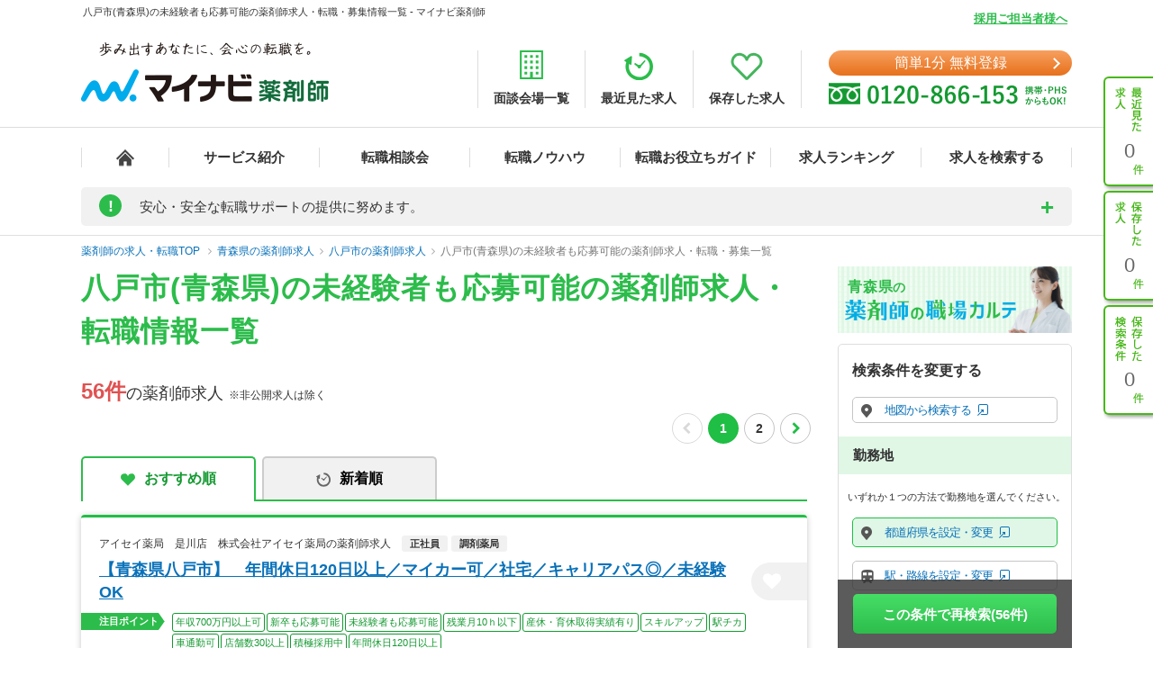

--- FILE ---
content_type: application/javascript
request_url: https://pharma.mynavi.jp/common/js/mordal_search.js?1769142760
body_size: 13244
content:
// 前回の選択状態
var old_selected = new Array();
// 新しい選択状態
var new_selected = new Array();
// 現在選択中の条件(検索結果一覧用)
var now_selected = new Array();
var cnt_selected = new Array(); // 検索結果一覧 - リアルタイム件数用
var er_selected  = new Array(); // 外部リファラ同一都道府県時のチェックボックス選択状態保持
// old_selected、new_selectedの配列名と配列番号の紐づけ
var TEXT        = 0;	// 名称
var KBN_FLG     = 1;	// 呼び出し元から指定された勤務地選択区分
var STEP1       = 2;	// ステップ1(都道府県)
var STEP2       = 3;	// ステップ2(市区町村・路線)
var STEP3       = 4;	// ステップ3(駅)
var PARENT_TEXT = 5;	// 親名称(都道府県)
// 区分(ajaxパラメータにも利用)
var KBN_COMMUTE = "0";	// 通勤時間から検索
var KBN_PREF    = "1";	// 都道府県・市区町村から検索
var KBN_LINE    = "2";	// 路線・駅から検索

// マスタデータ取得
var json = null;
if (count_json_path == null || count_json_path.length <= 0) {
	count_json_path = '/inc/search_condition_count.json';
}
$.getJSON(count_json_path, function(data) {
	json = data;
});

// 選択中＆クリアボタンテキスト
var SELECT_TEXT           = "";
var SELECT_TEMPLATE_TEXT  = "選択された";
var SELECT_SUFFIX_TEXT    = "：";
var CLEAR_TEXT            = "";
var CLEAR_TEMPLATE_TEXT   = "の設定をクリアする";
var SEARCH_CATEGORY       = "";

// どの区分のボタンからモーダルを開いたか
var SEARCH_CATEGORY_ID = "";
var DIALOG_SEARCH_CITY = "dialogSearchCity"; // 都道府県・市区町村から検索
var DIALOG_SEARCH_LINE = "dialogSearchLine"; // 路線・駅から検索
var DIALOG_SEARCH_COMMUTE = "dialogSearchCommute"; // 路線・駅から検索

// 通勤時間・乗り換え回数の値保存用
var TMP_TSUKIN_VALUE = "";
var TMP_NORIKAE_VALUE = "";
var COMMUTE_VALUES = new Array();

// クリアボタン押下フラグ
var IS_CLEAR = false;

var API_TIMER = null;
var MAP_API_TIMER = null;
(function($, listener) {
	'use strict';
	var methods = {
		// ------------------------------------------------------------
		// モーダルウィンドウをOPENする
		// ------------------------------------------------------------
		open : function() {
			$(".dlgContents").removeClass("show");
			new_selected = old_selected.concat();
			TMP_TSUKIN_VALUE = COMMUTE_VALUES['tsukin'];
			TMP_NORIKAE_VALUE = COMMUTE_VALUES['norikae'];
			mergeNewSelectedData();
			restoreCheck();
			return this;
		},
		// ------------------------------------------------------------
		// モーダルウィンドウをCLOSEする
		// ------------------------------------------------------------
		close : function() {
			IS_CLEAR = false;
			parent.$.fn.colorbox.close();
			return this;
		},
		// ------------------------------------------------------------
		// モーダルサブウィンドウをCLOSEする
		// ------------------------------------------------------------
		subClose : function() {
			this.closest('.dlgContents').removeClass('show');
			return this;
		},
		// ------------------------------------------------------------
		// 区分を選択する
		// ------------------------------------------------------------
		areaSelect : function(elementId) {
			$('.activeStep0').removeClass('activeStep0');
			$(this).addClass('activeStep0');
			$(elementId).addClass("show");
			// 選択区分内のSTEP1が選択済みであればactiveStep1を付け替える
			$('.activeStep1').removeClass('activeStep1');
			$(elementId).find('.selectedStep').addClass('activeStep1');
			$(this).SearchOptionUtils('setSearchCategory', elementId, null);
			return this;
		},
		// ------------------------------------------------------------
		// 都道府県を選択する
		// ------------------------------------------------------------
		prefSelect : function(elementId) {
			// 現在操作中の都道府県(全区分を通して1種類)
			$('.activeStep1').removeClass('activeStep1');
			$(this).addClass('activeStep1');
			// STEP2表示対象の都道府県(各区分ごとに1種類)
			$(this).closest('.stepBox').find('.selectedStep').removeClass('selectedStep');
			$(this).addClass('selectedStep');
			return this;
		},
		// ------------------------------------------------------------
		// 路線を選択する
		// ------------------------------------------------------------
		lineSelect : function(elementId) {
			$('.activeStep2').removeClass('activeStep2');
			$(this).addClass('activeStep2');
			// 値復元
			$(elementId).find('.step2 .selected').removeClass('selected');
			var active_step0 = $('.activeStep0').data('code');
			var active_step1 = $('.activeStep1').data('code');
			for(var i = 0; i < new_selected.length; i++){
				var elm = new_selected[i];
				if ( !(elm[KBN_FLG] == active_step0 && elm[STEP1] == active_step1)) continue;
				var active_step2 = elm[STEP2];
				$(elementId).find('.step2 [data-code=' + active_step2 + ']').addClass('selected');
			}
			return this;
		},
		// ------------------------------------------------------------
		// 都道府県に関連する市区町村リストを取得する
		// ------------------------------------------------------------
		getCityList : function(){
			// 都道府県に紐づく市区町村を取得
			var $layer = $('#dialogSearchCity .step2 .stepContents');
			var kbn_code = $('.activeStep0').data('code');
			var pref_code = $('.activeStep1').data('code');
			if ( typeof(json.city) !== "undefined" ) {
				$layer.empty();
				// 取得したデータを表示
				var html = '';
				var code = '';
				var name = '';
				var count = '';
				var pref = '';
				var id = '';
				var $target = $('.activeStep1');
				// ステップタイトル
				pref = $target.find('.search_item-text').text();
				name = pref + 'の市区町村';
				html += '<div class="stepContents-title">' + name + '</div>';
				html += '<ul class="stepContents-list type1 clearFix">';
				// 都道府県全体
				name = pref + ' 全体';
				count = $target.find('.search_item-count span').text();
				code = 'all';
				id = kbn_code + '_' + pref_code + '_' + code;
				html += createListItem('all', 'all', name, count, id);
				// 市区町村
				var data = json.city[pref_code];
				if ( typeof(data) !== "undefined" ) {
					for ( var i in data) {

						code = data[i].code;
						name = data[i].name;
						count = data[i].count;
						id = kbn_code + '_' + pref_code + '_' + code;
						html += createListItem('child', code, name, count, id);
					}
				}
				html += '</ul>';
				$layer.append(html).scrollTop(0);
				// 値復元
				restoreCheck();
			} else {
				errorGetStepData($layer);
			}
			return this;
		},
		// ------------------------------------------------------------
		// 都道府県に関連する路線リストを取得する
		// ------------------------------------------------------------
		getLineList : function(){
			// デフォルト表示を削除
			var $layer = $('#dialogSearchLine .step2 .stepContents');
			var kbn_code = $('.activeStep0').data('code');
			var pref_code = $('.activeStep1').data('code');
			if ( typeof(json.line) !== "undefined" ) {
				$layer.empty();
				// 取得したデータを表示
				var html = '';
				var code = '';
				var name = '';
				var count = '';
				var pref = '';
				var id = '';
				var $target = $('.activeStep1');
				// ステップタイトル
				pref = $target.find('.search_item-text').text();
				name = pref + 'の路線';
				html += '<div class="stepContents-title">' + name + '</div>';
				html += '<ul class="stepContents-list type1 clearFix">';
				var data = json.line[pref_code];
				if ( typeof(data) !== "undefined" ) {
					for ( var i in data) {
						code = data[i].code;
						name = data[i].name;
						count = -1;
						id = kbn_code + '_' + pref_code + '_' + code;
						html += createListItem('line', code, name, count, id);
					}
				}
				html += '</ul>';
				$layer.append(html).scrollTop(0);
				// 値復元
				restoreCheck();
			} else {
				errorGetStepData($layer);
			}
			
			let defaultArea = '<p class="defaultArea"><span>駅を選択してください</span></p>';
			let $step3StepContents = $('#dialogSearchLine .step3 .stepContents');
			if ($step3StepContents.find('.stepContents-title').length > 0 && $step3StepContents.data('code') != pref_code) {
				$step3StepContents.find('.stepContents-title').remove();
				$step3StepContents.find('.stepContents-list ').remove();
				$step3StepContents.addClass('defaultAreaOverFlow');
				$step3StepContents.append(defaultArea);
			}
			
			return this;
		},
		// ------------------------------------------------------------
		// 路線に関連する駅リストを取得する
		// ------------------------------------------------------------
		getStationList : function(){
			var $layer    = $('#dialogSearchLine .step3 .stepContents');
			var kbn_code = $('.activeStep0').data('code');
			var pref_code =  $('.activeStep1').data('code');
			var line_code =  $('.activeStep2').data('code');
			if ( typeof(json.station) !== "undefined" ) {
				$layer.empty();
				// 取得したデータを表示
				var html = '';
				var code = '';
				var name = '';
				var count = '';
				var id = '';
				var $target = $('.activeStep2');
				// このスコープ内でしか使用しない変数のためletで宣言
				let line_name =  $('.activeStep2').find('span').text();
				html += '<div class="stepContents-title">' + line_name + 'の駅' + '</div>';
				html += '<ul class="stepContents-list type4 clearFix">';
				// 路線全体
				name = $target.find('.search_item-text').text();
				count = -1;
				code  = 'all';
				id = kbn_code + '_' + pref_code + '_' + line_code + '_' + code;
				html += createListItem('all', code, name, count, id);
				// 駅
				var data = json.station[line_code];
				if ( typeof(data) !== "undefined" ) {
					for ( var i in data) {
						code = data[i].code;
						name = data[i].name;
						count = data[i].count;
						id = kbn_code + '_' + pref_code + '_' + line_code + '_' + code;
						html += createListItem('child', code, name, count, id);
					}
				}
				html += '</ul>';
				$layer.append(html).scrollTop(0);
				$layer.data('code', pref_code);
				// 値を復元
				restoreCheck();
			} else {
				errorGetStepData($layer);
			}
			return this;
		},
		// ------------------------------------------------------------
		// 勤務地条件(都道府県・市区町村・路線・駅)の選択状況を更新する
		// ------------------------------------------------------------
		updateCheckedItem : function() {
			var checked = this.is(':checked');
			var code = this.val();
			var text = this.siblings('label').find('.search_item-text').text();
			var $ul = this.closest('ul');
			var active_step0 = $('.activeStep0').data('code');
			var active_step1 = $('.activeStep1').data('code');
			var active_step2 = '';
			var active_step3 = '';
			var active_text = text;
			var parent_text = $('.activeStep1 .search_item-text').text();
			if (active_step0 == KBN_PREF) {
				// 市区町村
				active_step2 = code;
				if (code == 'all') {
					active_text = parent_text;
				}
			} else if (active_step0 == KBN_LINE) {
				// 路線
				active_step2 = $('.activeStep2').data('code');
				active_step3 = code;
				if (code != 'all') {
					active_text += '(' + $('.activeStep2 .search_item-text').text()  + ')';
				}
			}
			// チェックのON・OFF
			checkedAreaItem(active_text, active_step0, active_step1, active_step2, active_step3, parent_text, checked);
			// 全件チェックか個別チェックかによってスタイルを変更する
			if (active_step0 == KBN_PREF) {
				checkedAreaItemStyle($ul, active_step2, checked);
			} else if (active_step0 == KBN_LINE) {
				checkedAreaItemStyle($ul, active_step3, checked);
			}
			// 関連する親項目の選択状態を更新
			$(this).SearchOptionUtils('selectedMax', KBN_FLG, null, 1);
			$(this).SearchOptionUtils('selectedMax', STEP1, active_step0,  3);
			if (active_step0 == KBN_LINE) {
				for ( var i = new_selected.length - 1; i >= 0; i--) {
					if (!new_selected[i]) {
						continue;
					}
					active_step1 = new_selected[i][STEP1];
					$(this).SearchOptionUtils('selectedMax', STEP2, active_step1,  3);
				}
			}
			restoreCheck();
			return this;
		},
		// ------------------------------------------------------------
		// 前回検索時の勤務地条件を復元する
		// ※備忘※PCでは第三引数(s2)は数値型だが、SPでは文字列型で渡ってくるので、機会があればどちらかに統一する。
		// ------------------------------------------------------------
		oldCondition : function(name, s1, s2, s3, s4, pn){
			checkedAreaItem(name , s1, s2, s3, s4, pn, true);
			return this;
		},
		// ------------------------------------------------------------
		// 項目選択数が最大値を超えていないかチェックする
		// ------------------------------------------------------------
		selectedMax : function(step, parent_code, max) {
			// 親に対する子の選択上限値はmaxまで。超えている場合は先頭から順番に削除する
			var counter = new Array();
			var idx = 0;
			var tmp_parent = '';
			var tmp_child = '';
			for ( var i = new_selected.length - 1; i >= 0; i--) {
				tmp_parent = new_selected[i][step - 1];
				if (parent_code != null && parent_code != tmp_parent)
					continue;
				tmp_child = new_selected[i][step];
				idx = $.inArray(tmp_child, counter);
				if (counter.length < max) {
					if (idx < 0) {
						counter.push(tmp_child);
					}
				} else {
					if (idx < 0) {
						// 上限値を超えていれば削除
						$('input[value=' + new_selected[i][step] + ']').prop('checked', false);
						new_selected.splice(i, 1);
					}
				}
			}
			return this;
		},
		// ------------------------------------------------------------
		// 勤務地条件の選択状態を更新する
		// ------------------------------------------------------------
		updateAreaSetting : function(){
			var $suggest    = "";
			var $sel_pr_cd  = "";
			var $sel_pr_nm  = "";
			var $sel_ln_cd  = "";
			var $sel_ln_nm  = "";
			var $sel_st_cd  = "";
			var $sel_st_nm  = "";
			var $sel_tm     = "";
			var $sel_tr     = "";
			var tmp_text    = new Array();
			var tmp_pr_cd   = "";
			var tmp_pr_nm   = "";
			var tmp_ln_cd   = "";
			var tmp_st      = "";

			// 初回読み込み時は通勤時間モーダルの設定は行わない
			// サジェスト入力されている場合は、現在の選択状態を反映
			var kbn = $('.activeStep0').data('code');
			if (kbn == KBN_COMMUTE) {
				$suggest = $('#dialogSearchCommute-input');
				$sel_tm = $('input[name=tsukin]:checked');
				$sel_tr = $('input[name=norikae]:checked');
				if ($suggest.length > 0 && $suggest.val().length > 0) {
					$sel_pr_cd = $('#dialogSearchCommutePrefCode-tmp');
					$sel_pr_nm = $('#dialogSearchCommutePrefName-tmp');
					$sel_ln_cd = $('#dialogSearchCommuteLineCode-tmp');
					$sel_ln_nm = $('#dialogSearchCommuteLineName-tmp');
					$sel_st_cd = $('#dialogSearchCommuteStCode-tmp');
					$sel_st_nm = $('#dialogSearchCommuteStName-tmp');
				}
			}
			// 都道府県
			if ($sel_pr_cd.length > 0 && $sel_pr_cd.val().length > 0) {
				tmp_pr_cd = $sel_pr_cd.val();
				tmp_pr_nm = $sel_pr_nm.val();
			}
			// 路線
			if ($sel_ln_cd.length > 0 && $sel_ln_cd.val().length > 0) {
				tmp_ln_cd = $sel_ln_cd.val();
			}
			// 駅
			if ($sel_st_cd.length > 0 && $sel_st_cd.val().length > 0) {
				tmp_st = $sel_st_cd.val();
				tmp_text.push($sel_st_nm.val() + '(' + $sel_ln_nm.val() + ')');
			}
			// 通勤時間
			if ($sel_tm.length > 0 && $sel_tm.val().length > 0) {
				if (tmp_st.length > 0) {
					tmp_text.push($sel_tm.siblings('label').find('span').text());
				}
			}
			// 乗換回数
			if ($sel_tr.length > 0 && $sel_tr.val().length > 0) {
				if (tmp_st.length > 0) {
					tmp_text.push($sel_tr.siblings('label').find('span').text());
				}
			}
			// 配列に追加
			if (tmp_text.length > 0 && tmp_pr_cd.length > 0 && tmp_ln_cd.length > 0 && tmp_st.length > 0) {
				if (kbn == KBN_COMMUTE) {
					// 通勤経路設定の場合は選択状態になる条件は常に1件なので初期化
					new_selected = new Array();
				}
				checkedAreaItem(tmp_text.join('　'), kbn, tmp_pr_cd, tmp_ln_cd, tmp_st, tmp_pr_nm, true);
			}

			if (tmp_text.length == 0 && kbn == KBN_COMMUTE &&(new_selected.length > 0 && new_selected[0][KBN_FLG] == KBN_COMMUTE)) {
				new_selected = new Array();
			}
			
			// 区分は1種まで
			$(this).SearchOptionUtils('selectedMax', KBN_FLG, null, 1);
			// 都道府県は3種まで
			$(this).SearchOptionUtils('selectedMax', STEP1, kbn,  3);
			if (kbn == KBN_LINE) {
				// 路線は各都道府県ごとに3種まで
				var line_pr = '';
				for ( var i = new_selected.length - 1; i >= 0; i--) {
					line_pr = new_selected[i][STEP1];
					$(this).SearchOptionUtils('selectedMax', STEP2, line_pr,  3);
				}
			}
			restoreCheck();
			return this;
		},
		// ------------------------------------------------------------
		// 勤務地条件の選択状態を確定する
		// ------------------------------------------------------------
		setAreaCheck : function(){
			$(this).SearchOptionUtils('updateAreaSetting');
			// テキストを更新
			var active_text  = new Array();
			var active_step1 = new Array();
			var tmp_text     = new Array();
			var elem = null;
			var exist_flg = false;
			for (var i = 0 ; i < new_selected.length; i++) {
				elem = new_selected[i];
				exist_flg = false;
				// 処理済の値ならスキップする
				for (var as1_idx = 0 ; as1_idx < active_step1.length; as1_idx++) {
					if (active_step1[as1_idx] == elem[STEP1]) {
						exist_flg = true;
						break;
					}
				}
				if (exist_flg) {
					continue;
				}
				// テキストを生成
				tmp_text = new Array();
				for (var j = 0 ; j < new_selected.length; j++) {
					if (elem[STEP1] != new_selected[j][STEP1]) {
						continue;
					}
					if (elem[STEP2] != 'all') {
						tmp_text.push(new_selected[j][TEXT]);
					}
				}
				if (tmp_text.length > 0) {
					active_text.push(elem[PARENT_TEXT] + '　' + tmp_text.join('、'));
				} else {
					active_text.push(elem[PARENT_TEXT]);
				}
				active_step1.push(elem[STEP1]);
			}
			active_text = active_text.filter(function (x, i, self) {return self.indexOf(x) === i;});
			active_step1 = active_step1.filter(function (x, i, self) {return self.indexOf(x) === i;});

			let $searchLink = $('.search-link');
			if (active_text.length > 0) {
				$('#search-area .setting').first().text(SELECT_TEXT + active_text.join('、'));
				$('#search-area .clear').first().text(CLEAR_TEXT);
				$searchLink.each(function(){
					if ($(this).hasClass(SEARCH_CATEGORY_ID)) {
						$(this).removeClass('not-selected');
						$(this).addClass('selected');
						return true;
					}
					$(this).removeClass('selected');
					$(this).addClass('not-selected');
				});
			} else {
				$('#search-area .setting').text('選択されていません');
				$('#search-area .clear').text('');
				$searchLink.removeClass('not-selected');
				$searchLink.removeClass('selected');
				$('.select_content .select_category').text('選択されていません');
				$('#search-WorkLocation-area .select_content input[type=checkbox]').prop('checked', false).trigger('change');
				$('#search-WorkLocation-area .select_content ul li').remove();
				$('#search-area .clear').text('');
			}
			// 新しい選択状態を複製
			old_selected = new_selected.concat();
			COMMUTE_VALUES['tsukin']  = TMP_TSUKIN_VALUE;
			COMMUTE_VALUES['norikae'] = TMP_NORIKAE_VALUE;
			return this;
		},
		setAreaCheckBoxUpdate : function(){
			// 検索結果一覧画面でなければ処理を終了する
			var target = $('.sidebar-search-area');
			if (!target.length) {
				return this;
			}

			// 勤務地にチェックボックスを生成する
			// 検索フォームの選択項目を削除する
			$("#search-WorkLocation-area li").remove();
			now_selected = new Array();
			// チェックした項目を検索フォームに設定する
			var processed_area = new Array();
			for (var i = 0 ; i < new_selected.length; i++) {
				now_selected[i] = true; 
				var target_area = new_selected[i][STEP1];
				var processed_flg = false;
				for (var y = 0 ; y < processed_area.length; y++) {
					if (processed_area[y] == target_area) {
						processed_flg = true;
					}
				}
				if (!processed_flg) {
					if (new_selected.length > 0) {						
						$("#search-WorkLocation-area .select_content .select_category").text(SELECT_TEMPLATE_TEXT + SEARCH_CATEGORY);
						$("#search-WorkLocation-area .select_content").data('search-id', SEARCH_CATEGORY_ID);
					}
					for (var j = 0 ; j < new_selected.length; j++) {
						if (target_area == new_selected[j][STEP1]) {
							var add_html = '';
							var id = 'mordal-area_'+j;
							var value = j;
							var text = '';

							// 都道府県検索の場合は、都道府県名称のみを表示する
							text += new_selected[j][PARENT_TEXT];
							if (new_selected[j][STEP2] !== 'all') {
								text += '　'+new_selected[j][TEXT];
							}
							add_html += '<li class="checkbox-wrap">';
							add_html += '    <input type="checkbox" id="'+id+'" value="'+value+'" checked="checked">';
							add_html += '    <label for="'+id+'" class="checkbox">';
							add_html += '        <span class="search-item">';
							add_html += '            <span class="cstmCheck"></span>';
							add_html += '            <span class="search-item-text-wrapper">';
							add_html += '                <span class="search_item-text">'+text+'</span>';
							add_html += '            </span>';
							add_html += '        </span>';
							add_html += '    </label>';
							add_html += '</li>';
							$("#search-WorkLocation-area ul").append(add_html);
						}
					}
				}
				processed_area.push(target_area);
			}
			return this;
		},
		setExternalReferrerAreaCheckBox : function() {
			// ※city_json はhtml側で取得
			
			// 検索結果一覧画面でなければ処理を終了する
			var target = $('.sidebar-search-area');
			if (!target.length) {
				return this;
			}
			// 都道府県(市区町村)検索でなければ処理を終了する
			if (SEARCH_CATEGORY_ID != DIALOG_SEARCH_CITY) {
				return this;
			}
			
			// 同一都道府県判定
			var target_pref_code = null;
			var target_pref_name = null;
			for (var i = 0 ; i < new_selected.length; i++) {
				if (target_pref_code == null) {
					target_pref_code = new_selected[i][STEP1];
					target_pref_name = new_selected[i][PARENT_TEXT];
				} else {
					if (target_pref_code != new_selected[i][STEP1]) {
						return this;
					}
				}
			}

			var index = 0;
			now_selected = new Array();
			er_selected = new Array();

			// 都道府県
			var tmp_selected = new Array();
			var selected = {};
			selected[TEXT] = target_pref_name;
			selected[KBN_FLG] = parseInt(KBN_PREF);
			selected[STEP1] = target_pref_code;
			selected[STEP2] = 'all';
			selected[STEP3] = '';
			selected[PARENT_TEXT] = target_pref_name;
			tmp_selected[index] = selected;
			
			now_selected[index] = true;

			// 市区町村
			var targrt_city_indent1 = city_json.city_indent1;
			var targrt_city_indent2 = city_json.city_indent2;		
			// console.log(targrt_city_indent1);
			// console.log(targrt_city_indent2);
			var city_params = [];
			var current_path = location.pathname;
			var current_params = current_path.split('/');
			for (var i = 0; i < current_params.length; i++) {
				if (current_params[i].startsWith('ci_')) {
					city_params = current_params[i].replace('ci_', '').split('-');
				}
			}

			for (var i = 0 ; i < targrt_city_indent1.length; i++) {
				index++;

				var selected = {};
				selected[TEXT] = targrt_city_indent1[i].city_name;
				selected[KBN_FLG] = parseInt(KBN_PREF);
				selected[STEP1] = target_pref_code;
				selected[STEP2] = targrt_city_indent1[i].city_code;
				selected[STEP3] = '';
				selected[PARENT_TEXT] = target_pref_name;
				tmp_selected[index] = selected;

				if (city_params.indexOf(targrt_city_indent1[i].city_code) === -1) {
					targrt_city_indent1[i].checked = false;
				}

				now_selected[index] = targrt_city_indent1[i].checked;
				if (targrt_city_indent1[i].checked) {
					now_selected[0] = false;
				}

				for (var j = 0 ; j < targrt_city_indent2.length; j++) {
					if (targrt_city_indent1[i].city_code != targrt_city_indent2[j].parent_city_code) {
						continue;
					}
					index++;

					var selected = {};
					selected[TEXT] = targrt_city_indent2[j].city_name;
					selected[KBN_FLG] =  parseInt(KBN_PREF);
					selected[STEP1] = target_pref_code;
					selected[STEP2] = targrt_city_indent2[j].city_code;
					selected[STEP3] = '';
					selected[PARENT_TEXT] = target_pref_name;
					tmp_selected[index] = selected;

					now_selected[index] = targrt_city_indent2[j].checked;
					if (targrt_city_indent2[j].checked) {
						now_selected[0] = false;
						// targrt_city_indent1[i].checked = false;
						// now_selected[index - (j + 1)] = false;
					}
				}

			}
			$("#search-WorkLocation-area .select_content .select_category").text(SELECT_TEMPLATE_TEXT + SEARCH_CATEGORY);

			new_selected = tmp_selected;
			old_selected = tmp_selected;

			return this;
		},
		// ------------------------------------------------------------
		// 検索URLを生成する
		// ------------------------------------------------------------
		getResultUrl : function(isCount = false){
			var kbn   = '';				// 区分
			var $pr   = new Array();	// 都道府県
			var $ci   = new Array();	// 市区町村
			var $li   = new Array();	// 路線
			var $st   = new Array();	// 駅
			var $lnst = new Array();	// 路線_駅(隠しパラメータ)
			var $efd  = new Array();	// 雇用形態
			var $ai   = '';	            // 年収
			var $wdc  = new Array();	// 仕事内容(WDC)
			var $wdb  = new Array();	// 仕事内容(WDB)
			var $fd   = new Array();	// こだわり
			var $mes  = new Array();	// 処方科目
			var $fwn  = '';				// フリーワード
			var $dst  = '';				// 出発地点
			var $rng = '';				// 距離
			var parameters = new Array();
			var areaUrlData = isCount ? cnt_selected : old_selected;
			if (areaUrlData.length > 0) {
				kbn = areaUrlData[0][KBN_FLG];
				var elm;
				for (var i = 0; i < areaUrlData.length; i++) {
					elm = areaUrlData[i];
					// 都道府県
					if (elm[STEP1] != '') {
						$pr.push(elm[STEP1]);
					}
					// 市区町村
					if (kbn == KBN_PREF && elm[STEP2] != 'all'){
						$ci.push(elm[STEP2]);
					}
					// 路線
					if (kbn == KBN_LINE && elm[STEP3] == 'all'){
						$li.push(elm[STEP2]);
					}
					// 駅
					if ( (kbn == KBN_LINE || kbn == KBN_COMMUTE) && elm[STEP3] != 'all') {
						$st.push(elm[STEP3]);
					}
					// 路線_駅(隠しパラメータ)
					if ((kbn == KBN_LINE && elm[STEP3] != 'all')
						|| (kbn == KBN_COMMUTE && elm[STEP3] != 'all')) {
						$lnst.push(elm[STEP2] + '_' + elm[STEP3]);
					}
				}
				$pr = $pr.filter(function (x, i, self) {return self.indexOf(x) === i;});
				$ci = $ci.filter(function (x, i, self) {return self.indexOf(x) === i;});
				$li = $li.filter(function (x, i, self) {return self.indexOf(x) === i;});
				$st = $st.filter(function (x, i, self) {return self.indexOf(x) === i;});
				$lnst = $lnst.filter(function (x, i, self) {return self.indexOf(x) === i;});
				$pr.sort();
				$ci.sort();
				$li.sort();
				$st.sort();
				$lnst.sort();
			}
			// 都道府県
			if (kbn == KBN_COMMUTE || kbn == KBN_PREF || kbn == KBN_LINE) {
				if ($pr.length > 0) {
					parameters.push('pr_' + $pr.join('-'));
				}
			}
			// 市区町村
			if (kbn == KBN_PREF) {
				if ($ci.length > 0) {
					parameters.push('ci_' + $ci.join('-'));
				}
			}
			// 路線
			if (kbn == KBN_LINE) {
				if ($li.length > 0) {
					parameters.push('ln_' + $li.join('-'));
				}
			}
			// 駅(駅・路線)
			if (kbn == KBN_COMMUTE || kbn == KBN_LINE) {
				if ($st.length > 0) {
					if (kbn == KBN_COMMUTE) {
						// 通勤時間
						if (COMMUTE_VALUES['tsukin'] !== '' && COMMUTE_VALUES['tsukin'] !==null) {
							parameters.push('tm_' + COMMUTE_VALUES['tsukin']);
						}
						// 乗換回数
						if (COMMUTE_VALUES['norikae'] !== '' && COMMUTE_VALUES['norikae'] !== null) {
							parameters.push('tr_' + COMMUTE_VALUES['norikae']);
						}
					}
					parameters.push('st_' + $st.join('-'));
					// 駅に紐づく路線コードはCookieに焼く。有効期間は30分とする。
					var lnSt_arr = '';
					if ($lnst.length > 0) {
						lnSt_arr = $lnst.join('-');
					}
					var date = new Date();
					date.setTime( date.getTime() + ( 30 * 60 * 1000 ));
					$.cookie('pharma_ck_searchLineSt', lnSt_arr, {path : "/", expires : date, secure : !0 });
				}
			}
			// 業種(WDC)
			$("[name=wdc]:checked").each(function(){
				$wdc.push($(this).val());
			});
			if ($wdc.length > 0) {
				$wdc.sort();
				parameters.push('wdc_' + $wdc.join('-'));
			}
			// 業種(WDB)
			$("[name=wdb]:checked").each(function(){
				$wdb.push($(this).val());
			});
			if ($wdb.length > 0 ) {
				$wdb.sort();
				parameters.push('wdb_' + $wdb.join('-'));
			}
			// 処方科目
			$("[name=p_mes]:checked").each(function(){
				$mes.push($(this).val());
			});
			if ($mes.length > 0) {
				$mes.sort();
				parameters.push('p_mes_' + $mes.join('-'));
			}
			// 雇用形態
			$("[name=efd]:checked").each(function(){
				$efd.push($(this).val());
			});
			if ($efd.length > 0 ) {
				$efd.sort();
				parameters.push('efd_' + $efd.join('-'));
			}
			// 年収
			$ai = $("select[name=ai]").val();
			if ($ai !== '') {
				parameters.push($ai);
			}
			// こだわり
			$("[name=fd]:checked").each(function(){
				$fd.push($(this).val());
			});
			if ($fd.length > 0) {
				$fd.sort();
				parameters.push('fd_' + $fd.join('-'));
			}
			// フリーワード
			if ($("[name=freeword]").val() && $("[name=freeword]").val().length > 0) {
				$fwn = urlEscape($("[name=freeword]").val()).trim();
			}
			if ($fwn.length > 0) {
				parameters.push('fwn_' + $fwn);
			}
			// 出発地点
			if(typeof targetLat !== "undefined" && typeof targetLng!== "undefined" ){
				$dst = targetLng + '-' + targetLat;
				parameters.push('dst_' + $dst);
			}
			// 距離範囲
			if ($("[id=distance-num]").val() > 0) {
				$rng = $("[id=distance-num]").val();
				parameters.push('rng_' + $rng);
			}

			var param = '';
			if (parameters.length > 0) {
				param = parameters.join('/') + '/';
			}
			return param;
		},
		// ------------------------------------------------------------
		// 検索結果一覧画面へ遷移する
		// ------------------------------------------------------------
		execSearch : function(){
			// 画面遷移が完了するまでユーザが操作できないようにカバーをかける
			$("#screen_cover").show();
			mergeOldSelectedData();
			// パラメータを生成
			var param = $(this).SearchOptionUtils('getResultUrl');
			// 検索結果画面へ遷移
			location.href = result_url + param;
			return this;
		},
		execCount : function(apiWaitingTime = 2000){
			const element = $("#count_search");
			const elementFloat = $("#count_search_float");
			clearTimeout(API_TIMER); // タイマーリセット
			API_TIMER = setTimeout(function() {
				var target = $('.sidebar-search-area');
				var isCount = false;
				if (target.length) {
					// 検索結果一覧画面の場合、選択中の勤務地データを cnt_selected にマージする
					mergeAreaSelectedData();
					isCount = true;
				}
				// パラメータを生成
				var param = $(this).SearchOptionUtils('getResultUrl', isCount);
				// ajaxリクエストを送信
				$.ajax({
					type: 'POST',
					url: '/src/api/getJobCount.php',
					dataType: 'json',
					data: { 'param': param }
				}).done(function (data) {
					// 検索件数を表示する
					element.text(data);
					elementFloat.text(data);
					num_animation(element, data);
					num_animation(elementFloat, data);
				}).fail(function () {
					// エラー時は0件表示
					element.text(0);
					elementFloat.text(0);
				});
				return this;
			}, apiWaitingTime);
		},
		execMapCount : function(apiWaitingTime = 1000){
			// 出発地点、距離の有効値チェック
			var rangeValue = Number(rangeValueInput.value);
			if ((!targetLat || !targetLng) || !(rangeValue >= 1 && rangeValue <= 60)) {
				$(".count_search_btn").hide();
				$(".default_search_btn").show();
				return;
			}
			clearTimeout(MAP_API_TIMER); // タイマーリセット
			const element = $("#count_search");
			const resultElement = $("#count_search_result");
			MAP_API_TIMER = setTimeout(function() {
				$(".count_search_btn").css('display', 'block');
				$(".default_search_btn").hide();
				var url = $(this).SearchOptionUtils('getResultUrl');
				// ajaxリクエストを送信
				$.ajax({
					type: 'POST',
					url: '/src/api/getJobOfrList.php',
					dataType: 'json',
					data: {
						'url': url
					}
				})
				.done(function (data) {
					// 検索件数を表示する
					const count = data['job']['ofr_count'];
					element.text(count);
					resultElement.text(count);
					num_animation(element, count);
					num_animation(resultElement, count);
				}).fail(function () {
					// エラー時は0件表示
					element.text(0);
					resultElement.text(0);
				});
				return this;
			}, apiWaitingTime);
		},
		// ------------------------------------------------------------
		// 地図検索画面で求人検索非同期リクエストを送信する
		// ------------------------------------------------------------
		execMapSearch : function(page){
			if (!targetLat || !targetLng) {
					var msgElement = document.getElementById('start-position-msg');
					msgElement.innerHTML = '出発地点を選択してください。';
					msgElement.classList.add('show');
					return;
			}
			// 距離が1から60の整数であるかチェック
			var rangeValue = Number(rangeValueInput.value);
			if (rangeValue >= 1 && rangeValue <= 60) {
				document.getElementById('distance-msg').innerHTML = '';
			} else {
				document.getElementById('distance-msg').innerHTML = '距離は1から60の整数で入力してください。';
				return;
			}
			// 画面遷移が完了するまでユーザが操作できないようにカバーをかける
			$("#screen_cover").show();
			// URL形式で検索パラメータを生成
			var url;
			if (page && mapConditonUrl) {
				url = mapConditonUrl;
			} else {
				url = $(this).SearchOptionUtils('getResultUrl');
			}
			// ajaxリクエストを送信
			$.ajax({
				type: 'POST',
				url: '/src/api/getJobOfrList.php',
				dataType: 'json',
				data: {
					'url': url,
					'page': page
				}
			})
			.done(function (data) {
				// 検索結果画面に表示する
				setJobOfrList(data);
				mapConditonUrl = url;
			}).fail(function () {
				// エラー時は0件表示
				let data = { 'job': { 'ofr_count': 0 }, 'job_list': [] };
				setJobOfrList(data);
			}).always(function () {
				$("#screen_cover").hide();
				// 検索欄を格納
				$('#map-sidebar').css('visibility', 'hidden');
				// 検索結果欄を表示
				fixResultbarLayout();
				// URLに都道府県を追加
				// targetPrefNameEn … variable.js(/map/画面)用変数
				var changeUrlPath = targetPrefNameEn ? '/map/pr_'+targetPrefNameEn+'/' : '/map/';
				if (changeUrlPath !== location.pathname) {
					history.pushState(null,null,changeUrlPath);
				}
			});
			
			return this;
		},
		// ------------------------------------------------------------
		// 検索条件をクリアする
		// ------------------------------------------------------------
		clear : function(){
			$('.search-row input[type=checkbox], .search-row input[type=radio]').prop('checked', false);
			$('.searchAnnualIncomes').val(0);
			$('[name=tsukin]').first().prop('checked',true);
			$('[name=norikae]').first().prop('checked',true);
			$('#freeword').val('');
			$('#dialogSearchCommute-input').val('');
			$('#search-area .setting').text('選択されていません');
			$('#search-area .clear').text('');
			$(".js-chosen").val([]).trigger("chosen:updated");
			$('.selected').removeClass('selected');
			$('.oldSelected').removeClass('oldSelected');
			$('.no-result').removeClass('error');
			$('.no-result').removeClass('confirm');
			$('.no-result').text('選択されていません');
			$('.no-result').text('選択されていません');
			let $searchLink = $('.search-link');
			$searchLink.removeClass('selected');
			$searchLink.removeClass('not-selected');
			TMP_TSUKIN_VALUE = '';
			TMP_NORIKAE_VALUE = '';
			COMMUTE_VALUES = new Array();
			old_selected = new Array();
			new_selected = new Array();
			return this;
		},
		areaClear : function(){
			var active_step0 = $('.activeStep0').data('code');
			if (active_step0 == KBN_LINE){
				var active_step2 = $('.activeStep2').data('code');
				$('#dialogSearchLine input[type=checkbox]').prop('checked', false);
				$(this).SearchOptionUtils('selectedMax', STEP3, active_step2,  0);
				new_selected = new Array();
				restoreCheck();
			} else {
				if (active_step0 == KBN_COMMUTE) {
					$('#dialogSearchCommutePrefCode-tmp').val('');
					$('#dialogSearchCommutePrefName-tmp').val('');
					$('#dialogSearchCommuteLineCode-tmp').val('');
					$('#dialogSearchCommuteLineName-tmp').val('');
					$('#dialogSearchCommuteStCode-tmp').val('');
					$('#dialogSearchCommuteStName-tmp').val('');
					$('#dialogSearchCommute-input').val('');
				}
				$('.mordalDialog input[type=checkbox], #mordalDialog input[type=radio]').prop('checked', false);
				$('[name=tsukin]').first().prop('checked',true);
				$('[name=norikae]').first().prop('checked',true);
				$('.mordalDialog .selected').removeClass('selected');
				$('.mordalDialog .allSelected').removeClass('allSelected');
				$('.mordalDialog input[type=text]').val('');
				$('.no-result').removeClass('error');
				$('.no-result').removeClass('confirm');
				$('.no-result').text('選択されていません');
				TMP_TSUKIN_VALUE = '';
				TMP_NORIKAE_VALUE = '';
				new_selected = new Array();
			}
			if ($(this).hasClass('clear')) {
				old_selected = new Array();
				COMMUTE_VALUES = new Array();
				$('#search-area .setting').text('選択されていません');
				$('.select_content .select_category').text('選択されていません');
				$('#search-WorkLocation-area .select_content input[type=checkbox]').prop('checked', false).trigger('change');
				$('#search-WorkLocation-area .select_content ul li').remove();
				$('#search-area .clear').text('');
				$('.search-link').removeClass('selected');
				$('.search-link').removeClass('not-selected');
			}
			return this;
		},
		// ------------------------------------------------------------
		// 検索種別をセットする(勤務地、駅・路線、通勤時間)
		// ------------------------------------------------------------
		setSearchCategory : function(elementId, kbn){
			
			if (kbn == null) {
				SEARCH_CATEGORY_ID = elementId.replace('#', '');
			} else {
				if (kbn == KBN_PREF) {
					SEARCH_CATEGORY_ID = DIALOG_SEARCH_CITY;
				} else if (kbn == KBN_LINE){
					SEARCH_CATEGORY_ID = DIALOG_SEARCH_LINE;
				} else if (kbn == KBN_COMMUTE) {
					SEARCH_CATEGORY_ID = DIALOG_SEARCH_COMMUTE;
				}
			}
			if (SEARCH_CATEGORY_ID == DIALOG_SEARCH_CITY) {
				SEARCH_CATEGORY = '都道府県';
			} else if (SEARCH_CATEGORY_ID == DIALOG_SEARCH_LINE) {
				SEARCH_CATEGORY = '駅・路線';
			} else if (SEARCH_CATEGORY_ID == DIALOG_SEARCH_COMMUTE) { 
				SEARCH_CATEGORY = '通勤時間';
			}
			SELECT_TEXT = SELECT_TEMPLATE_TEXT + SEARCH_CATEGORY + SELECT_SUFFIX_TEXT;
			CLEAR_TEXT =  SEARCH_CATEGORY + CLEAR_TEMPLATE_TEXT;
		}
	};

	// アニメーション処理
	function num_animation(el, to) {
		el.animate({
			Counter: to
		}, {
			duration: 800,
			easing: 'linear',
			step: function (now) {
				$(this).html(Math.ceil(now).toLocaleString());
			}
		});
	}
	/**
	 * 勤務地の選択状態を復元する
	 */
	function restoreCheck() {
		$('#mordalDialog .selected').removeClass('selected');
		$('#mordalDialog .allSelected').removeClass('allSelected');
		$('#mordalDialog input[type=checkbox]').prop('checked',false);
		if (new_selected.length > 0 || old_selected.length > 0) {
			// 区分
			var id = '';
			var active_step0 = '';
			if (new_selected.length > 0) {
				active_step0 = new_selected[0][KBN_FLG];
			} else if (old_selected.length > 0){
				active_step0 = old_selected[0][KBN_FLG];
			}

			$('#dialogSearchCategory').find('[data-code=' + active_step0 + ']').addClass('selected');
			if (active_step0 == KBN_COMMUTE) {
				// 検索結果一覧画面だったらチェックボックスの判定もする
				let $result = $('.sidebar-search-area');
				let $resultCheckBox = $('#search-WorkLocation-area .select_content ul li');
				if ($result.length && $resultCheckBox.length) {
					let selected_flg = false;
					for (var i = 0 ; i < now_selected.length; i++) {
						if (now_selected[i]) {
							selected_flg = now_selected[i];
							break;
						}
					}
					if (!selected_flg) {
						return this;
					}	
				}

				if (IS_CLEAR) {
					return this;
				}

				var pr_sel = '';
				var ln_sel = '';
				var	st_sel = '';
				var tsukin_val = '';
				var norikae_val = '';

				if (new_selected.length > 0 && old_selected.length > 0) {
					if (old_selected[0][KBN_FLG] == KBN_COMMUTE) {
						pr_sel = new_selected[0][STEP1];
						ln_sel = new_selected[0][STEP2];
						st_sel = new_selected[0][STEP3];
					}
					tsukin_val = TMP_TSUKIN_VALUE;
					norikae_val = TMP_NORIKAE_VALUE;
				} else if (old_selected.length > 0) {
					pr_sel = old_selected[0][STEP1];
					ln_sel = old_selected[0][STEP2];
					st_sel = old_selected[0][STEP3];
					tsukin_val = COMMUTE_VALUES['tsukin'];
					norikae_val = COMMUTE_VALUES['norikae'];
				}

				var elem = null;
				for (var i = 0; i < suggestData.length; i++) {
					elem = suggestData[i];
					if (st_sel == elem['value'] && ln_sel == elem['ln_cd'] && pr_sel == elem['pref_name_en']) {
						$('#dialogSearchCommutePrefCode-tmp').val(elem['pref_name_en']);
						$('#dialogSearchCommutePrefName-tmp').val(elem['pref_name']);
						$('#dialogSearchCommuteLineCode-tmp').val(elem['ln_cd']);
						$('#dialogSearchCommuteLineName-tmp').val(elem['ln_name']);
						$('#dialogSearchCommuteStCode-tmp').val(elem['value']);
						$('#dialogSearchCommuteStName-tmp').val(elem['label']);
						$('#dialogSearchCommute-input').val(elem['label'] + '(' + elem['ln_name'] + ')');
						$('.no-result').removeClass('error');
						$('.no-result').addClass('confirm');
						$('#mordalDialog .no-result').text('選択されている駅：' + $('#dialogSearchCommute-input').val());
						break;
					}
				}
				$('[name=tsukin][value=' + tsukin_val + ']').prop('checked',true);
				$('[name=norikae][value=' + norikae_val + ']').prop('checked',true);
			} else if (active_step0 != KBN_COMMUTE && new_selected.length > 0) {

				if (SEARCH_CATEGORY_ID != DIALOG_SEARCH_COMMUTE) {
					$('#mordalDialog input[type=text]').val('');
					$('#dialogSearchCommutePrefCode-tmp').val('');
					$('#dialogSearchCommutePrefName-tmp').val('');
					$('#dialogSearchCommuteLineCode-tmp').val('');
					$('#dialogSearchCommuteLineName-tmp').val('');
					$('#dialogSearchCommuteStCode-tmp').val('');
					$('#dialogSearchCommuteStName-tmp').val('');
					$('#dialogSearchCommute-input').val('');
					$('#mordalDialog .no-result').removeClass('error');
					$('#mordalDialog .no-result').removeClass('confirm');
					$('#mordalDialog .no-result').text('選択されていません');
					$('[name=tsukin]').first().prop('checked',true);
					$('[name=norikae]').first().prop('checked',true);
				}

				for ( var i = 0; i < new_selected.length; i++) {
					var elm = new_selected[i];
					// 都道府県
					if (elm[KBN_FLG] != active_step0)
						continue;
					var active_step1 = elm[STEP1];
					if (active_step0 == KBN_PREF) {
						$('#dialogSearchCity .step1').find('[data-code=' + active_step1 + ']').addClass('selected');
					} else if (active_step0 == KBN_LINE) {
						$('#dialogSearchLine .step1').find('[data-code=' + active_step1 + ']').addClass('selected');
					}
					// 市区町村・路線
					if (elm[STEP1] != active_step1)
						continue;
					var active_step2 = elm[STEP2];
					id = '#' + active_step0 + '_' + active_step1 + '_' + active_step2;
					if (active_step0 == KBN_PREF) {
						$(id).prop('checked', true);
						checkedAreaItemStyle($(id).closest('ul'), active_step2, true);
					}
					else if (active_step0 == KBN_LINE){
						$('#dialogSearchLine .step2').find('[data-code=' + active_step2 + ']').addClass('selected');
					}
					// 駅
					if (elm[STEP2] != active_step2)
						continue;
					var active_step3 = elm[STEP3];
					id = '#' + active_step0 + '_' + active_step1 + '_' + active_step2 + '_' + active_step3;
					if (active_step0 == KBN_LINE) {
						$(id).prop('checked', true);
						checkedAreaItemStyle($(id).closest('ul'), active_step3, true);
					}
				}
			}
		}
	}

	/**
	 * 現在選択中のデータを new_selected にマージする
	 * (勤務地の選択状態を復元する直前の処理)
	 */
	function mergeNewSelectedData () {
		// 検索結果一覧画面でなければ処理を終了する
		var target = $('.sidebar-search-area');
		if (!target.length) {
			return this;
		}

		var merge_arr = Array();
		for (var i = 0 ; i < now_selected.length; i++) {
			var selected_flg = now_selected[i];
			if (selected_flg) {
				merge_arr.push(new_selected[i]);
			}
		}
		new_selected = merge_arr.concat();

		if (new_selected.length == 0) {
			TMP_TSUKIN_VALUE = $("#dialogSearchCommuteTsukinCode").first().val();
			TMP_TSUKIN_VALUE = $("#dialogSearchCommuteNorikaeCode").first().val();
		}
		return this;
	}

	/**
	 * 現在選択中のデータを old_selected にマージする
	 * (勤務地の選択状態を復元する直前の処理)
	 */
	function mergeOldSelectedData () {
		// 検索結果一覧画面でなければ処理を終了する
		var target = $('.sidebar-search-area');
		if (!target.length) {
			return this;
		}

		var merge_arr = Array();
		for (var i = 0 ; i < now_selected.length; i++) {
			var selected_flg = now_selected[i];
			if (selected_flg) {
				merge_arr.push(old_selected[i]);
			}
		}
		old_selected = merge_arr.concat();
		return this;
	}

	/**
	 * 現在選択中の勤務地データを cnt_selected にマージする
	 * (勤務地の選択状態を復元する直前の処理)
	 */
	function mergeAreaSelectedData () {
		cnt_selected = new Array();
		var merge_arr = Array();
		for (var i = 0 ; i < now_selected.length; i++) {
			var selected_flg = now_selected[i];
			if (selected_flg) {
				merge_arr.push(old_selected[i]);
			}
		}
		cnt_selected = merge_arr.concat();
		return this;
	}

	/**
	 * 選択済みのデータであるかどうかチェックする
	 */
	function exists(c1, c2, c3, c4) {
		// 既に存在するかどうかチェック
		var exists_index = -1;
		for ( var i = 0; i < new_selected.length; i++) {
			if (new_selected[i][KBN_FLG] != c1)
				continue;
			if (new_selected[i][STEP1] != c2)
				continue;
			if (new_selected[i][STEP2] != c3)
				continue;
			if (new_selected[i][STEP3] != c4)
				continue;
			exists_index = i;
			break;
		}
		return exists_index;
	}
	/**
	 * 勤務地条件：チェックのON・OFF
	 */
	function checkedAreaItem(txt, c1, c2, c3, c4, pn, checked) {
		var exists_index = -1;
		// 全件チェックだった場合、子のチェックが存在すれば該当配列を削除
		if (c1 == KBN_PREF && c3 == 'all') {
			$(this).SearchOptionUtils('selectedMax', STEP2, c2, 0);
		} else if (c1 == KBN_LINE && c4 == 'all') {
			$(this).SearchOptionUtils('selectedMax', STEP3, c3, 0);
		}
		// 個別チェックだった場合、全件チェックが存在すれば該当配列を削除
		else {
			if (c1 == KBN_PREF) {
				exists_index = exists(c1, c2, 'all', c4);
			} else if (c1 == KBN_LINE) {
				exists_index = exists(c1, c2, c3, 'all');
			}
			if (exists_index >= 0) {
				new_selected.splice(exists_index, 1);
			}
		}
		// 既に存在するかどうかチェック
		exists_index = exists(c1, c2, c3, c4);
		if (checked && exists_index < 0) {
			// チェックON時：存在しなければ追加
			var selected = {};
			selected[TEXT] = txt;
			selected[KBN_FLG] = c1;
			selected[STEP1] = c2;
			selected[STEP2] = c3;
			selected[STEP3] = c4;
			selected[PARENT_TEXT] = pn;
			new_selected.push(selected);
		} else if (!checked && exists_index >= 0) {
			// チェックOFF時：存在すれば該当配列を削除
			new_selected.splice(exists_index, 1);
		}
		TMP_TSUKIN_VALUE  = $('input[name=tsukin]:checked').val();
		TMP_NORIKAE_VALUE = $('input[name=norikae]:checked').val();
	}
	/**
	 * 勤務地条件：全件チェックか個別チェックかによってスタイルを変更する
	 */
	function checkedAreaItemStyle($ul, code, checked) {
		// 全件チェックだった場合、子のチェックを全てはずす
		if (code == 'all') {
			$ul.find('li:not(:first-child) input').prop('checked', false);
			$ul.find('li:first-child').toggleClass('selected', checked);
			$ul.find('li:not(:first-child)').toggleClass('allSelected', checked);
		}
		// 個別チェックだった場合、全件チェックをはずす
		else {
			$ul.find('li:first-child input').prop('checked', false);
			$ul.find('li:first-child').toggleClass('selected', false);
			$ul.find('li:not(:first-child)').toggleClass('allSelected', false);
		}
	}
	/**
	 * 市区町村・路線・駅データを取得する
	 * @param params データ取得用パラメータ
	 */
	function getStepData(params) {
		return $.ajax({
			type : 'GET',
			url : $ajax_url,
			dataType : 'json',
			async : false,
			cache : false,
			data : params,
		});
	}
	/**
	 * 市区町村・路線・駅データの取得に失敗
	 * @param $layer エラー文言の表示先セレクタ
	 */
	function errorGetStepData($layer) {
		$layer.empty();
		$layer.html('<li><font color="red">読み込みNG</font></li>');
	}
	/**
	 * リストアイテム用のHTML文字列を作成する
	 * @param type line or all or child
	 * @param code パラメータ値
	 * @param name 表示文字列
	 * @param count 件数
	 * @returns {String} HTML文字列
	 */
	function createListItem(type, code, name, count, id) {
		var html = '';
		if (type == "line"){
			html += '<li class="arrow" data-code="' + code + '">';
			html +=     '<div  class="search-item">';
			html +=       '<span class="search_item-text">' + name + '</span>';
			html +=     '</div>';
			html += '</li>';
		} else {
			// 市区町村・駅なら、0件の時はチェックボックスを無効化する
			var liClass = '';
			liClass += (type == 'all') ? ' all' : '';
			liClass += (type == 'child' && count == 0) ? ' disabled' : '';
			var disabled = (type == 'child' && count == 0) ? 'disabled="disabled"' : '';
			// 件数に「-1」が指定されていれば非表示
			var countStr = (count == -1) ? '' : '(' + count + '件)';
			html += '<li class="' + liClass + '" data-code="' + code + '">';
			html +=   '<input type="checkbox" id="' + id + '"  value="' + code + '" ' + disabled + '/>';
			html +=   '<label for="' + id + '">';
			html +=     '<div  class="search-item clearFix">';
			html +=       '<div class="cstmCheck float-left"></div>';
			html +=       '<div class="search-item-text-wrapper float-left">';
			html +=         '<span class="search_item-text">' + name + '</span>';
			html +=         '<span class="search_item-count">' + countStr + '</span>';
			html +=       '</div>';
			html +=     '</div>';
			html +=   '</label>';
			html += '</li>';
		}
		return html;
	}
	$.fn.SearchOptionUtils = function(method) {
		// メソッド呼び出し部分
		if (methods[method]) {
			return methods[method].apply(this, Array.prototype.slice.call(
					arguments, 1));
		} else if (typeof method === 'object' || !method) {
			return methods.init.apply(this, arguments);
		} else {
			$.error('Method ' + method
					+ ' does not exist on jQuery.SearchOptionUtils');
		}
	};
	$(listener);
})(jQuery, function($) {
	// ------------------------------------------------------------
	// iPad等で<input>タグからフォーカスを外す
	$("#wrapper, #main").on("click",function(){$(this).blur();});
	// ------------------------------------------------------------
	// 画面遷移時用カバー
	$("body").append('<div id="screen_cover"><div class="loader"></div></div>');
	// ------------------------------------------------------------
	// 検索条件初期化
	$(this).SearchOptionUtils('clear');
	// ------------------------------------------------------------
	// モーダルダイアログ
	$('.search-link').colorbox({
		speed : 300,
		inline : true,
		width : "900px",
		height : "640px",
		opacity : 0.7,
		fastIframe : false,
		preloading : false,
		close : ""
	});
	// ------------------------------------------------------------
	// 「都道府県を設定・変更」、「駅・路線を設定・変更」、「通勤時間を設定・変更」
	$(".search-link").on('click', function(e) {
		let openElementId = $(this).data('open-element');
		$(this).SearchOptionUtils('areaClear');
		$(this).SearchOptionUtils('open');
		$(this).SearchOptionUtils('areaSelect', openElementId);
		$(openElementId + ' .stepContents:has(p.defaultArea)').addClass('defaultAreaOverFlow');
	});
	// 勤務地の選択状態を設定する
	$('.dlgFooter-setting').on('click', function() {
		if (new_selected.length > 0) {
			$(this).SearchOptionUtils('setSearchCategory', null, new_selected[0][1]);
		}
		$(this).SearchOptionUtils('setAreaCheck');
		$(this).SearchOptionUtils('setAreaCheckBoxUpdate');
		$(this).SearchOptionUtils('execCount', 0);
		$(this).SearchOptionUtils('close');
	});
	// ------------------------------------------------------------
	// 市区町村情報を取得する
	$("#dialogSearchCity li").on('click', function(e) {
		$(this).SearchOptionUtils('prefSelect', '#dialogSearchCity');
		$(this).SearchOptionUtils('getCityList');
		$('.stepContents').removeClass('defaultAreaOverFlow');
	});
	// 都道府県・市区町村を選択する
	$('#dialogSearchCity .step2').on('change', 'input', function() {
		$(this).SearchOptionUtils('updateCheckedItem');
		var parent_code = $('.activeStep1').data('code');
		var max = 3;
		$(this).SearchOptionUtils('selectedMax', STEP2, parent_code, max);
	});
	// ------------------------------------------------------------
	// 路線情報を取得する
	$("#dialogSearchLine li").on('click', function(e) {
		$(this).SearchOptionUtils('prefSelect', '#dialogSearchLine');
		$(this).SearchOptionUtils('getLineList');
		$('#dialogSearchLine .step2 .stepContents').removeClass('defaultAreaOverFlow');
	});
	// 駅情報を取得する
	$("#dialogSearchLine .step2").on('click', 'li', function(e) {
		$(this).SearchOptionUtils('lineSelect', '#dialogSearchLine');
		$(this).SearchOptionUtils('getStationList');
		$(this).addClass('selected');
		$('.stepContents').removeClass('defaultAreaOverFlow');
	});
	// 駅・路線を選択する
	$('#dialogSearchLine .step3').on('change', 'input', function() {
		$(this).SearchOptionUtils('updateCheckedItem');
		var parent_code = $('.activeStep2').data('code');
		var max = 99;
		$(this).SearchOptionUtils('selectedMax', STEP3, parent_code, max);
	});
	// ------------------------------------------------------------
	// 通勤時間から探す
	$("#dialogSearchCommute input").on('change', function(){
		if ('dialogSearchCommute-input' != $(this).attr('id')) {
			$(this).SearchOptionUtils('updateAreaSetting');
		}
	});
	var BeforedialogSearchCommuteInput = '';
	$("#dialogSearchCommute-input").on('focus', function(){
		BeforedialogSearchCommuteInput = $(this).val();
	});
	$("#dialogSearchCommute-input").on('blur', function(){
		if (BeforedialogSearchCommuteInput != $(this).val()) {
			$(this).SearchOptionUtils('updateAreaSetting');
		}
	});
	// ------------------------------------------------------------
	// 設定した条件で検索する
	$('.search-btn-area button').on('click', function() {
		$(this).SearchOptionUtils('execSearch');
	});
	// 設定した条件の件数を取得する(チェックボックス変更用)
	$('.check-list input:checkbox').on('change', function() {
		if ($(this).attr('name') == 'fd') {
			// 「こだわり」は検索ボタンに近いため、早めに件数取得する
			$(this).SearchOptionUtils('execCount', 1000);
		} else {
			$(this).SearchOptionUtils('execCount');
		}
	});
	// 設定した条件の件数を取得する(年収変更用)
	$('#searchAnnualIncome-sel').on('change', function() {
		if (!$(this).hasClass('search-map')) {
			$(this).SearchOptionUtils('execCount');
		}
	});
	// 設定した条件の件数を取得する(フリーワード変更用)
	$('#freeword').on('change', function() {
		// 「フリーワード」は検索ボタンに近いため、早めに件数取得する
		if ($(this).hasClass('search-map')) {
			$(this).SearchOptionUtils('execMapCount');
		} else {
			$(this).SearchOptionUtils('execCount', 1000);
		}
	});
	// 設定した条件で検索する(地図検索画面用)
	$('#map-sidebar .search-submit .map_search_button').on('click', function() {
		$(this).SearchOptionUtils('execMapSearch', null);
	});
	// 設定した条件で検索する(地図検索画面ページャー)
	$(document).on('click', '.pagination .pager', function() {
		const targetPage = $(this).attr('page');
		if (!targetPage) {
			return;
		}
		$(this).SearchOptionUtils('execMapSearch', targetPage);
	});
	// 設定した条件で検索する(検索結果一覧画面用)
	$('.search-submit .search_button').on('click', function() {
		$(this).SearchOptionUtils('execSearch');
	});
	// ------------------------------------------------------------
	// モーダルダイアログを閉じる
	$(".dlgHeader-close").on('click', function(e) {
		$(this).SearchOptionUtils('close');
	});
	$('#cboxOverlay').on('click', function(e) {
		IS_CLEAR = false;
	});
	// ------------------------------------------------------------
	// モーダルダイアログ内のみクリア
	$('.dlgFooter-clear').on('click', function() {
		if (SEARCH_CATEGORY_ID == DIALOG_SEARCH_COMMUTE) {
			IS_CLEAR = true;
		}
		$(this).SearchOptionUtils('areaClear');
	});
	$('.fix-wrap .clear').on('click', function() {
		$(this).SearchOptionUtils('areaClear');
		$(this).SearchOptionUtils('execCount', 0);
	});
	// 全条件クリア
	$('.search-btn-area input').on('click', function() {
		$(this).SearchOptionUtils('clear');
		$(this).SearchOptionUtils('execCount', 0);
	});
	// 外部リファラ同一都道府県チェックボックス処理
	$("#search-WorkLocation-area .er_pref input[type=checkbox]").on('change', function(){
		// 市区町村チェックを全て外す
		$("#search-WorkLocation-area .er_city input[type=checkbox]").prop('checked',false);

		$taeget_checked = $(this).is(':checked');
		$taeget_val = parseInt($(this).val());
		// 選択状態を更新
		for (var i = 0 ; i < now_selected.length; i++) {
			now_selected[i] = false;
			if ($taeget_val == i) {
				now_selected[i] = $taeget_checked;
			}
		}
	});
	$("#search-WorkLocation-area .er_city input[type=checkbox]").on('change', function(){
		$taeget_checked = $(this).is(':checked');
		$taeget_val = parseInt($(this).val());
		// 選択状態を更新
		var city_select_count = 0;
		for (var i = 0 ; i < now_selected.length; i++) {
			if (i == 0) {
				continue;
			}
			if ($taeget_val == i) {
				now_selected[i] = $taeget_checked;
			}
			if (now_selected[i]) {
				city_select_count++;
			}
		}

		if (city_select_count > 0) {
			now_selected[0] = false;
		} else {
			now_selected[0] = $("#search-WorkLocation-area .er_pref input[type=checkbox]").is(':checked');
		}
	});
});